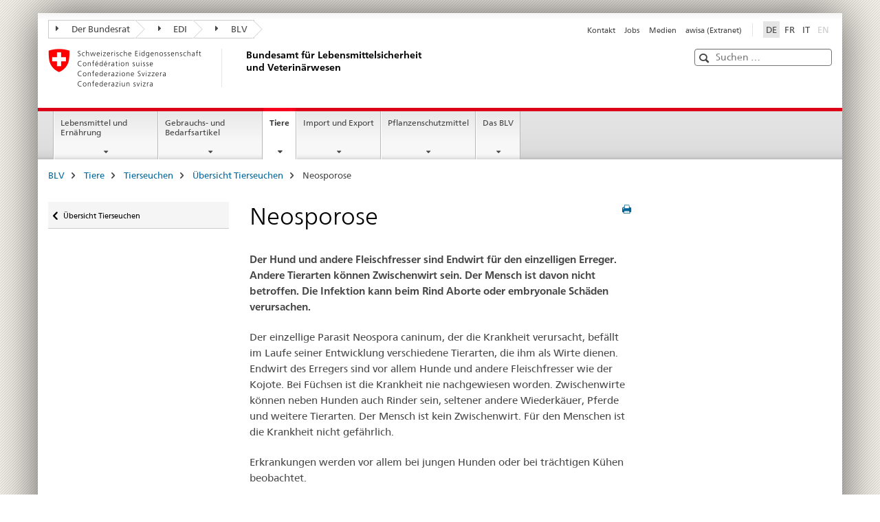

--- FILE ---
content_type: text/html;charset=utf-8
request_url: https://www.blv.admin.ch/blv/de/home/tiere/tierseuchen/uebersicht-seuchen/alle-tierseuchen/neosporose.html
body_size: 10461
content:

<!DOCTYPE HTML>
<!--[if lt IE 7 ]> <html lang="de" class="no-js ie6 oldie"> <![endif]-->
<!--[if IE 7 ]> <html lang="de" class="no-js ie7 oldie"> <![endif]-->
<!--[if IE 8 ]> <html lang="de" class="no-js ie8 oldie"> <![endif]-->
<!--[if IE 9 ]> <html lang="de" class="no-js ie9"> <![endif]-->
<!--[if gt IE 9 ]><!--><html lang="de" class="no-js no-ie"> <!--<![endif]-->


    
<head>
    
    


	
	
		<title>Neosporose</title>
	
	


<meta charset="utf-8" />
<meta http-equiv="X-UA-Compatible" content="IE=edge" />
<meta name="viewport" content="width=device-width, initial-scale=1.0" />
<meta http-equiv="cleartype" content="on" />


	<meta name="msapplication-TileColor" content="#ffffff"/>
	<meta name="msapplication-TileImage" content="/etc/designs/core/frontend/guidelines/img/ico/mstile-144x144.png"/>
	<meta name="msapplication-config" content="/etc/designs/core/frontend/guidelines/img/ico/browserconfig.xml"/>



	
	
		
			<meta name="description" content="Der Hund und andere Fleischfresser sind Endwirt für den einzelligen Erreger. Andere Tierarten können Zwischenwirt sein. Der Mensch ist davon nicht betroffen. Die Infektion kann beim Rind Aborte oder embryonale Schäden verursachen. " />
		
	


	<meta name="keywords" content="Hundekrankheit,Rinderkrankheit,Einzellige Parasiten,Zu überwachende Krankheit,Parasiten,Einzeller" />




<meta name="language" content="de" />
<meta name="author" content="Bundesamt für Lebensmittelsicherheit und Veterinärwesen BLV" />




	<!-- current page in other languages -->
	
		<link rel="alternate" type="text/html" href="/blv/de/home/tiere/tierseuchen/uebersicht-seuchen/alle-tierseuchen/neosporose.html" hreflang="de" lang="de"/>
	
		<link rel="alternate" type="text/html" href="/blv/it/home/tiere/tierseuchen/uebersicht-seuchen/alle-tierseuchen/neosporose.html" hreflang="it" lang="it"/>
	
		<link rel="alternate" type="text/html" href="/blv/fr/home/tiere/tierseuchen/uebersicht-seuchen/alle-tierseuchen/neosporose.html" hreflang="fr" lang="fr"/>
	




	<meta name="twitter:card" content="summary"/>
	
	
		<meta property="og:url" content="https://www.blv.admin.ch/blv/de/home/tiere/tierseuchen/uebersicht-seuchen/alle-tierseuchen/neosporose.html"/>
	
	<meta property="og:type" content="article"/>
	
		<meta property="og:title" content="Neosporose"/>
	
	
		<meta property="og:description" content="Der Hund und andere Fleischfresser sind Endwirt für den einzelligen Erreger. Andere Tierarten können Zwischenwirt sein. Der Mensch ist davon nicht betroffen. Die Infektion kann beim Rind Aborte oder embryonale Schäden verursachen. "/>
	
	






    









	<!--style type="text/css" id="antiClickjack">body{display:none !important;}</style-->
	<script type="text/javascript">

		var styleElement = document.createElement('STYLE');
		styleElement.setAttribute('id', 'antiClickjack');
		styleElement.setAttribute('type', 'text/css');
		styleElement.innerHTML = 'body {display:none !important;}';
		document.getElementsByTagName('HEAD')[0].appendChild(styleElement);

		if (self === top) {
			var antiClickjack = document.getElementById("antiClickjack");
			antiClickjack.parentNode.removeChild(antiClickjack);
		} else {
			top.location = self.location;
		}
	</script>




<script src="/etc.clientlibs/clientlibs/granite/jquery.min.js"></script>
<script src="/etc.clientlibs/clientlibs/granite/utils.min.js"></script>



	<script>
		Granite.I18n.init({
			locale: "de",
			urlPrefix: "/libs/cq/i18n/dict."
		});
	</script>



	<link rel="stylesheet" href="/etc/designs/core/frontend/guidelines.min.css" type="text/css">

	<link rel="stylesheet" href="/etc/designs/core/frontend/modules.min.css" type="text/css">

	
	<link rel="shortcut icon" href="/etc/designs/core/frontend/guidelines/img/ico/favicon.ico">
	<link rel="apple-touch-icon" sizes="57x57" href="/etc/designs/core/frontend/guidelines/img/ico/apple-touch-icon-57x57.png"/>
	<link rel="apple-touch-icon" sizes="114x114" href="/etc/designs/core/frontend/guidelines/img/ico/apple-touch-icon-114x114.png"/>
	<link rel="apple-touch-icon" sizes="72x72" href="/etc/designs/core/frontend/guidelines/img/ico/apple-touch-icon-72x72.png"/>
	<link rel="apple-touch-icon" sizes="144x144" href="/etc/designs/core/frontend/guidelines/img/ico/apple-touch-icon-144x144.png"/>
	<link rel="apple-touch-icon" sizes="60x60" href="/etc/designs/core/frontend/guidelines/img/ico/apple-touch-icon-60x60.png"/>
	<link rel="apple-touch-icon" sizes="120x120" href="/etc/designs/core/frontend/guidelines/img/ico/apple-touch-icon-120x120.png"/>
	<link rel="apple-touch-icon" sizes="76x76" href="/etc/designs/core/frontend/guidelines/img/ico/apple-touch-icon-76x76.png"/>
	<link rel="icon" type="image/png" href="/etc/designs/core/frontend/guidelines/img/ico/favicon-96x96.png" sizes="96x96"/>
	<link rel="icon" type="image/png" href="/etc/designs/core/frontend/guidelines/img/ico/favicon-16x16.png" sizes="16x16"/>
	<link rel="icon" type="image/png" href="/etc/designs/core/frontend/guidelines/img/ico/favicon-32x32.png" sizes="32x32"/>







	<!--[if lt IE 9]>
		<script src="https://cdnjs.cloudflare.com/polyfill/v2/polyfill.js?version=4.8.0"></script>
	<![endif]-->



    



    
        

	

    

</head>


    

<body class="mod mod-layout   skin-layout-template-contentpage" data-glossary="/blv/de/home.glossaryjs.json">

<div class="mod mod-contentpage">
<ul class="access-keys" role="navigation">
    <li><a href="/blv/de/home.html" accesskey="0">Homepage</a></li>
    
    <li><a href="#main-navigation" accesskey="1">Main navigation</a></li>
    
    
    <li><a href="#content" accesskey="2">Content area</a></li>
    
    
    <li><a href="#site-map" accesskey="3">Sitemap</a></li>
    
    
    <li><a href="#search-field" accesskey="4">Search</a></li>
    
</ul>
</div>

<!-- begin: container -->
<div class="container container-main">

    


<header style="background-size: cover; background-image:" role="banner">
	

	<div class="clearfix">
		
			


	



	<nav class="navbar treecrumb pull-left">

		
		
			<h2 class="sr-only">Bundesamt fÃ¼r Lebensmittelsicherheit und VeterinÃ¤rwesen</h2>
		

		
			
				<ul class="nav navbar-nav">
				

						

						
						<li class="dropdown">
							
							
								
									<a id="federalAdministration-dropdown" href="#" aria-label="Der Bundesrat" class="dropdown-toggle" data-toggle="dropdown"><span class="icon icon--right"></span> Der Bundesrat</a>
								
								
							

							
								
								<ul class="dropdown-menu" role="menu" aria-labelledby="federalAdministration-dropdown">
									
										
										<li class="dropdown-header">
											
												
													<a href="http://www.admin.ch/" aria-label="Der Bundesrat admin.ch" target="_blank" title="">Der Bundesrat admin.ch</a>
												
												
											

											
											
												
													<ul>
														<li>
															
																
																
																
																	<a href="http://www.bk.admin.ch" aria-label="BK: Schweizerische Bundeskanzlei" target="_blank" title=""> BK: Schweizerische Bundeskanzlei</a>
																
															
														</li>
													</ul>
												
											
												
													<ul>
														<li>
															
																
																
																
																	<a href="http://www.eda.admin.ch/" aria-label="EDA: Eidgenössisches Departement für auswärtige Angelegenheiten" target="_blank" title=""> EDA: Eidgenössisches Departement für auswärtige Angelegenheiten</a>
																
															
														</li>
													</ul>
												
											
												
													<ul>
														<li>
															
																
																
																
																	<a href="http://www.edi.admin.ch/" aria-label="EDI: Eidgenössisches Departement des Innern" target="_blank" title=""> EDI: Eidgenössisches Departement des Innern</a>
																
															
														</li>
													</ul>
												
											
												
													<ul>
														<li>
															
																
																
																
																	<a href="http://www.ejpd.admin.ch/" aria-label="EJPD: Eidgenössisches Justiz- und Polizeidepartement" target="_blank" title=""> EJPD: Eidgenössisches Justiz- und Polizeidepartement</a>
																
															
														</li>
													</ul>
												
											
												
													<ul>
														<li>
															
																
																
																
																	<a href="http://www.vbs.admin.ch/de/home.html" aria-label="VBS: Eidgenössisches Departement für Verteidigung, Bevölkerungsschutz und Sport" target="_blank" title=""> VBS: Eidgenössisches Departement für Verteidigung, Bevölkerungsschutz und Sport</a>
																
															
														</li>
													</ul>
												
											
												
													<ul>
														<li>
															
																
																
																
																	<a href="http://www.efd.admin.ch/" aria-label="EFD: Eidgenössisches Finanzdepartement" target="_blank" title=""> EFD: Eidgenössisches Finanzdepartement</a>
																
															
														</li>
													</ul>
												
											
												
													<ul>
														<li>
															
																
																
																
																	<a href="https://www.wbf.admin.ch" aria-label="WBF: Eidgenössisches Departement für Wirtschaft, Bildung und Forschung" target="_blank" title=""> WBF: Eidgenössisches Departement für Wirtschaft, Bildung und Forschung</a>
																
															
														</li>
													</ul>
												
											
												
													<ul>
														<li>
															
																
																
																
																	<a href="http://www.uvek.admin.ch/" aria-label="UVEK: Eidgenössisches Departement für Umwelt, Verkehr, Energie und Kommunikation" target="_blank" title=""> UVEK: Eidgenössisches Departement für Umwelt, Verkehr, Energie und Kommunikation</a>
																
															
														</li>
													</ul>
												
											
										</li>
									
								</ul>
							
						</li>
					

						

						
						<li class="dropdown">
							
							
								
									<a id="departement-dropdown" href="#" aria-label="EDI" class="dropdown-toggle" data-toggle="dropdown"><span class="icon icon--right"></span> EDI</a>
								
								
							

							
								
								<ul class="dropdown-menu" role="menu" aria-labelledby="departement-dropdown">
									
										
										<li class="dropdown-header">
											
												
													<a href="http://www.edi.admin.ch/" aria-label="EDI: Eidgenössisches Departement des Innern" target="_blank" title="">EDI: Eidgenössisches Departement des Innern</a>
												
												
											

											
											
												
													<ul>
														<li>
															
																
																
																
																	<a href="http://www.bag.admin.ch" aria-label="BAG: Bundesamt für Gesundheit" target="_blank" title=""> BAG: Bundesamt für Gesundheit</a>
																
															
														</li>
													</ul>
												
											
												
													<ul>
														<li>
															
																
																
																
																	<a href="http://www.bak.admin.ch" aria-label="BAK: Bundesamt für Kultur" target="_blank" title=""> BAK: Bundesamt für Kultur</a>
																
															
														</li>
													</ul>
												
											
												
													<ul>
														<li>
															
																
																
																
																	<a href="https://www.bar.admin.ch" aria-label="BAR: Bundesarchiv" target="_blank" title=""> BAR: Bundesarchiv</a>
																
															
														</li>
													</ul>
												
											
												
													<ul>
														<li>
															
																
																
																
																	<a href="http://www.bfs.admin.ch/" aria-label="BFS: Bundesamt für Statistik" target="_blank" title=""> BFS: Bundesamt für Statistik</a>
																
															
														</li>
													</ul>
												
											
												
													<ul>
														<li>
															
																
																
																
																	<a href="https://www.blv.admin.ch/blv/de/home.html" aria-label="BLV: Bundesamt für Lebensmittelsicherheit und Veterinärwesen" target="_blank" title=""> BLV: Bundesamt für Lebensmittelsicherheit und Veterinärwesen</a>
																
															
														</li>
													</ul>
												
											
												
													<ul>
														<li>
															
																
																
																
																	<a href="http://www.bsv.admin.ch/" aria-label="BSV: Bundesamt für Sozialversicherungen" target="_blank" title=""> BSV: Bundesamt für Sozialversicherungen</a>
																
															
														</li>
													</ul>
												
											
												
													<ul>
														<li>
															
																
																
																
																	<a href="http://www.ebg.admin.ch/" aria-label="EBG: Eidgenössisches Büro für die Gleichstellung von Frau und Mann" target="_blank" title=""> EBG: Eidgenössisches Büro für die Gleichstellung von Frau und Mann</a>
																
															
														</li>
													</ul>
												
											
												
													<ul>
														<li>
															
																
																
																
																	<a href="https://www.meteoschweiz.admin.ch/home.html?tab=overview" aria-label="MeteoSchweiz: Bundesamt für Meteorologie und Klimatologie " target="_blank" title=""> MeteoSchweiz: Bundesamt für Meteorologie und Klimatologie </a>
																
															
														</li>
													</ul>
												
											
												
													<ul>
														<li>
															
																
																
																
																	<a href="https://www.swissmedic.ch/swissmedic/de/home.html" aria-label="Swissmedic: Schweizerisches Heilmittelinstitut " target="_blank" title=""> Swissmedic: Schweizerisches Heilmittelinstitut </a>
																
															
														</li>
													</ul>
												
											
										</li>
									
								</ul>
							
						</li>
					

						

						
						<li class="dropdown">
							
							
								
									<a id="federalOffice-dropdown" href="#" aria-label="BLV" class="dropdown-toggle" data-toggle="dropdown"><span class="icon icon--right"></span> BLV</a>
								
								
							

							
								
								<ul class="dropdown-menu" role="menu" aria-labelledby="federalOffice-dropdown">
									
										
										<li class="dropdown-header">
											
												
													<a href="https://www.blv.admin.ch/blv/de/home.html" aria-label="BLV: Bundesamt für Lebensmittelsicherheit und Veterinärwesen" target="_blank" title="">BLV: Bundesamt für Lebensmittelsicherheit und Veterinärwesen</a>
												
												
											

											
											
										</li>
									
								</ul>
							
						</li>
					
				</ul>
			
			
		
	</nav>




		

		
<!-- begin: metanav -->
<section class="nav-services clearfix">
	
	
		


	
	<h2>Neosporose</h2>

	

		
		

		<nav class="nav-lang">
			<ul>
				
					<li>
						
							
								<a class="active" lang="de" title="Deutsch selected" aria-label="Deutsch selected">DE</a>
							
							
							
						
					</li>
				
					<li>
						
							
							
								<a href="/blv/fr/home/tiere/tierseuchen/uebersicht-seuchen/alle-tierseuchen/neosporose.html" lang="fr" title="Französisch" aria-label="Französisch">FR</a>
							
							
						
					</li>
				
					<li>
						
							
							
								<a href="/blv/it/home/tiere/tierseuchen/uebersicht-seuchen/alle-tierseuchen/neosporose.html" lang="it" title="Italienisch" aria-label="Italienisch">IT</a>
							
							
						
					</li>
				
					<li>
						
							
							
							
								<a class="disabled" lang="en" title="Englisch" aria-label="Englisch">EN<span class="sr-only">disabled</span></a>
							
						
					</li>
				
			</ul>
		</nav>

	


		
		

    
        
            
            

                
                <h2 class="sr-only">Service navigation</h2>

                <nav class="nav-service">
                    <ul>
                        
                        
                            <li><a href="/blv/de/home/das-blv/organisation/kontakt.html" title="Kontakt" aria-label="Kontakt" data-skipextcss="true">Kontakt</a></li>
                        
                            <li><a href="/blv/de/home/das-blv/organisation/stellenangebote.html" title="Jobs" aria-label="Jobs" data-skipextcss="true">Jobs</a></li>
                        
                            <li><a href="/blv/de/home/das-blv/medien-blv.html" title="Medien" aria-label="Medien" data-skipextcss="true">Medien</a></li>
                        
                            <li><a href="/blv/de/home/das-blv/awisa.html" target="_blank" title="awisa (Extranet)" aria-label="awisa (Extranet)" data-skipextcss="true">awisa (Extranet)</a></li>
                        
                    </ul>
                </nav>

            
        
    


	
	
</section>
<!-- end: metanav -->

	</div>

	
		

	
	
		
<div class="mod mod-logo">
    
        
        
            
                <a href="/blv/de/home.html" class="brand  hidden-xs" id="logo" title="BLV" aria-label="BLV">
                    
                        
                            <img src="/blv/de/_jcr_content/logo/image.imagespooler.png/1649944132762/Logo Schweizerische Eidgenossenschaft.png" alt="Bundesamt f&#252;r Lebensmittelsicherheit und Veterin&#228;rwesen"/>
                        
                        
                    
                    <h2 id="logo-desktop-departement">Bundesamt f&uuml;r Lebensmittelsicherheit und Veterin&auml;rwesen
                    </h2>
                </a>
                
            
        
    
</div>

	


	

 	
		


	



	
	
		

<div class="mod mod-searchfield">

	
		

		
			

			<!-- begin: sitesearch desktop-->
			<div class="mod mod-searchfield global-search global-search-standard">
				<form action="/blv/de/home/suche.html" class="form-horizontal form-search pull-right">
					<h2 class="sr-only">Suche</h2>
					<label for="search-field" class="sr-only">Suchbegriff</label>
					<input id="search-field" name="query" class="form-control search-field" type="text" placeholder="Suchen …"/>
                    <button class="icon icon--search icon--before" tabindex="0" role="button">
                        <span class="sr-only">Suchbegriff</span>
                    </button>
                    <button class="icon icon--close icon--after search-reset" tabindex="0" role="button"><span class="sr-only"></span></button>
					<div class="search-results">
						<div class="search-results-list"></div>
					</div>
				</form>
			</div>
			<!-- end: sitesearch desktop-->

		
	

</div>

	



	

	

 	


</header>



    


	
	
		

<div class="mod mod-mainnavigation">

	<!-- begin: mainnav -->
	<div class="nav-main yamm navbar" id="main-navigation">

		<h2 class="sr-only">
			Hauptnavigation
		</h2>

		
			


<!-- mobile mainnav buttonbar -->
 <section class="nav-mobile">
	<div class="table-row">
		<div class="nav-mobile-header">
			<div class="table-row">
				<span class="nav-mobile-logo">
					
						
						
							<img src="/etc/designs/core/frontend/guidelines/img/swiss.svg" onerror="this.onerror=null; this.src='/etc/designs/core/frontend/guidelines/img/swiss.png'" alt="Bundesamt für Lebensmittelsicherheit und Veterinärwesen BLV"/>
						
					
				</span>
				<h2>
					<a href="/blv/de/home.html" title="BLV" aria-label="BLV">BLV</a>
				</h2>
			</div>
		</div>
		<div class="table-cell dropdown">
			<a href="#" class="nav-mobile-menu dropdown-toggle" data-toggle="dropdown">
				<span class="icon icon--menu"></span>
			</a>
			<div class="drilldown dropdown-menu" role="menu">
				<div class="drilldown-container">
					<nav class="nav-page-list">
						
							<ul aria-controls="submenu">
								
									
									
										<li>
											
												
												
													<a href="/blv/de/home/lebensmittel-und-ernaehrung.html">Lebensmittel und Ernährung</a>
												
											
										</li>
									
								
							</ul>
						
							<ul aria-controls="submenu">
								
									
									
										<li>
											
												
												
													<a href="/blv/de/home/gebrauchsgegenstaende.html">Gebrauchs- und Bedarfsartikel</a>
												
											
										</li>
									
								
							</ul>
						
							<ul aria-controls="submenu">
								
									
									
										<li>
											
												
												
													<a href="/blv/de/home/tiere.html">Tiere</a>
												
											
										</li>
									
								
							</ul>
						
							<ul aria-controls="submenu">
								
									
									
										<li>
											
												
												
													<a href="/blv/de/home/import-und-export.html">Import und Export</a>
												
											
										</li>
									
								
							</ul>
						
							<ul aria-controls="submenu">
								
									
									
										<li>
											
												
												
													<a href="/blv/de/home/zulassung-pflanzenschutzmittel.html">Pflanzenschutzmittel</a>
												
											
										</li>
									
								
							</ul>
						
							<ul aria-controls="submenu">
								
									
									
										<li>
											
												
												
													<a href="/blv/de/home/das-blv.html">Das BLV</a>
												
											
										</li>
									
								
							</ul>
						

						<button class="yamm-close-bottom" aria-label="Schliessen">
							<span class="icon icon--top" aria-hidden="true"></span>
						</button>
					</nav>
				</div>
			</div>
		</div>
		<div class="table-cell dropdown">
			<a href="#" class="nav-mobile-menu dropdown-toggle" data-toggle="dropdown">
				<span class="icon icon--search"></span>
			</a>
			<div class="dropdown-menu" role="menu">
				
				



	
		


<div class="mod mod-searchfield">

    
        <div class="mod mod-searchfield global-search global-search-mobile">
            <form action="/blv/de/home/suche.html" class="form  mod-searchfield-mobile" role="form">
                <h2 class="sr-only">Suche</h2>
                <label for="search-field-phone" class="sr-only">
                    Suchbegriff
                </label>
                <input id="search-field-phone" name="query" class="search-input form-control" type="text" placeholder="Suchen …"/>
                <button class="icon icon--search icon--before" tabindex="0" role="button">
                    <span class="sr-only">Suchbegriff</span>
                </button>
                <button class="icon icon--close icon--after search-reset" tabindex="0" role="button"><span class="sr-only"></span></button>

                <div class="search-results">
                    <div class="search-results-list"></div>
                </div>
            </form>
        </div>
    

</div>

	
	


				
			</div>
		</div>
	</div>
</section>

		

		
		<ul class="nav navbar-nav" aria-controls="submenu">

			
			

				
                
				

				<li class="dropdown yamm-fw  ">
					
						
			      		
							<a href="/blv/de/home/lebensmittel-und-ernaehrung.html" aria-label="Lebensmittel und Ernährung" class="dropdown-toggle" data-toggle="dropdown" data-url="/blv/de/home/lebensmittel-und-ernaehrung/_jcr_content/par.html">Lebensmittel und Ernährung</a>
							
							<ul class="dropdown-menu" role="menu" aria-controls="submenu">
								<li>
									<div class="yamm-content container-fluid">
										<div class="row">
											<div class="col-sm-12">
												<button class="yamm-close btn btn-link icon icon--after icon--close pull-right">Schliessen</button>
											</div>
										</div>
										<div class="row">
											<div class="col-md-12 main-column">

											</div>
										</div>
										<br><br><br>
										<button class="yamm-close-bottom" aria-label="Schliessen"><span class="icon icon--top"></span></button>
									</div>
								</li>
							</ul>
						
					
				</li>
			

				
                
				

				<li class="dropdown yamm-fw  ">
					
						
			      		
							<a href="/blv/de/home/gebrauchsgegenstaende.html" aria-label="Gebrauchs- und Bedarfsartikel" class="dropdown-toggle" data-toggle="dropdown" data-url="/blv/de/home/gebrauchsgegenstaende/_jcr_content/par.html">Gebrauchs- und Bedarfsartikel</a>
							
							<ul class="dropdown-menu" role="menu" aria-controls="submenu">
								<li>
									<div class="yamm-content container-fluid">
										<div class="row">
											<div class="col-sm-12">
												<button class="yamm-close btn btn-link icon icon--after icon--close pull-right">Schliessen</button>
											</div>
										</div>
										<div class="row">
											<div class="col-md-12 main-column">

											</div>
										</div>
										<br><br><br>
										<button class="yamm-close-bottom" aria-label="Schliessen"><span class="icon icon--top"></span></button>
									</div>
								</li>
							</ul>
						
					
				</li>
			

				
                
				

				<li class="dropdown yamm-fw  current">
					
						
			      		
							<a href="/blv/de/home/tiere.html" aria-label="Tiere" class="dropdown-toggle" data-toggle="dropdown" data-url="/blv/de/home/tiere/_jcr_content/par.html">Tiere<span class="sr-only">current page</span></a>
							
							<ul class="dropdown-menu" role="menu" aria-controls="submenu">
								<li>
									<div class="yamm-content container-fluid">
										<div class="row">
											<div class="col-sm-12">
												<button class="yamm-close btn btn-link icon icon--after icon--close pull-right">Schliessen</button>
											</div>
										</div>
										<div class="row">
											<div class="col-md-12 main-column">

											</div>
										</div>
										<br><br><br>
										<button class="yamm-close-bottom" aria-label="Schliessen"><span class="icon icon--top"></span></button>
									</div>
								</li>
							</ul>
						
					
				</li>
			

				
                
				

				<li class="dropdown yamm-fw  ">
					
						
			      		
							<a href="/blv/de/home/import-und-export.html" aria-label="Import und Export" class="dropdown-toggle" data-toggle="dropdown" data-url="/blv/de/home/import-und-export/_jcr_content/par.html">Import und Export</a>
							
							<ul class="dropdown-menu" role="menu" aria-controls="submenu">
								<li>
									<div class="yamm-content container-fluid">
										<div class="row">
											<div class="col-sm-12">
												<button class="yamm-close btn btn-link icon icon--after icon--close pull-right">Schliessen</button>
											</div>
										</div>
										<div class="row">
											<div class="col-md-12 main-column">

											</div>
										</div>
										<br><br><br>
										<button class="yamm-close-bottom" aria-label="Schliessen"><span class="icon icon--top"></span></button>
									</div>
								</li>
							</ul>
						
					
				</li>
			

				
                
				

				<li class="dropdown yamm-fw  ">
					
						
			      		
							<a href="/blv/de/home/zulassung-pflanzenschutzmittel.html" aria-label="Pflanzenschutzmittel" class="dropdown-toggle" data-toggle="dropdown" data-url="/blv/de/home/zulassung-pflanzenschutzmittel/_jcr_content/par.html">Pflanzenschutzmittel</a>
							
							<ul class="dropdown-menu" role="menu" aria-controls="submenu">
								<li>
									<div class="yamm-content container-fluid">
										<div class="row">
											<div class="col-sm-12">
												<button class="yamm-close btn btn-link icon icon--after icon--close pull-right">Schliessen</button>
											</div>
										</div>
										<div class="row">
											<div class="col-md-12 main-column">

											</div>
										</div>
										<br><br><br>
										<button class="yamm-close-bottom" aria-label="Schliessen"><span class="icon icon--top"></span></button>
									</div>
								</li>
							</ul>
						
					
				</li>
			

				
                
				

				<li class="dropdown yamm-fw  ">
					
						
			      		
							<a href="/blv/de/home/das-blv.html" aria-label="Das BLV" class="dropdown-toggle" data-toggle="dropdown" data-url="/blv/de/home/das-blv/_jcr_content/par.html">Das BLV</a>
							
							<ul class="dropdown-menu" role="menu" aria-controls="submenu">
								<li>
									<div class="yamm-content container-fluid">
										<div class="row">
											<div class="col-sm-12">
												<button class="yamm-close btn btn-link icon icon--after icon--close pull-right">Schliessen</button>
											</div>
										</div>
										<div class="row">
											<div class="col-md-12 main-column">

											</div>
										</div>
										<br><br><br>
										<button class="yamm-close-bottom" aria-label="Schliessen"><span class="icon icon--top"></span></button>
									</div>
								</li>
							</ul>
						
					
				</li>
			
		</ul>
	</div>
</div>

	



    

<!-- begin: main -->
<div class="container-fluid hidden-xs">
	<div class="row">
		<div class="col-sm-12">
			
	


<div class="mod mod-breadcrumb">
	<h2 id="br1" class="sr-only">Breadcrumb</h2>
	<ol class="breadcrumb" role="menu" aria-labelledby="br1">
		
			<li><a href="/blv/de/home.html" title="BLV" aria-label="BLV">BLV</a><span class="icon icon--greater"></span></li>
		
			<li><a href="/blv/de/home/tiere.html" title="Tiere" aria-label="Tiere">Tiere</a><span class="icon icon--greater"></span></li>
		
			<li><a href="/blv/de/home/tiere/tierseuchen.html" title="Tierseuchen" aria-label="Tierseuchen">Tierseuchen</a><span class="icon icon--greater"></span></li>
		
			<li><a href="/blv/de/home/tiere/tierseuchen/uebersicht-seuchen.html" title="&Uuml;bersicht Tierseuchen" aria-label="&Uuml;bersicht Tierseuchen">&Uuml;bersicht Tierseuchen</a><span class="icon icon--greater"></span></li>
		
		<li class="active" role="presentation">Neosporose</li>
	</ol>
</div>

	
		</div>
	</div>
</div>



	
	
		<div class="container-fluid">
			

<div class="row">
    <div class="col-sm-4 col-md-3 drilldown">
        

<div class="mod mod-leftnavigation">

		<a href="#collapseSubNav" data-toggle="collapse" class="collapsed visible-xs">Unternavigation</a>
		<div class="drilldown-container">
			<nav class="nav-page-list">
				
					<a href="/blv/de/home/tiere/tierseuchen/uebersicht-seuchen.html" class="icon icon--before icon--less visible-xs">Zurück</a>

					<a href="/blv/de/home/tiere/tierseuchen/uebersicht-seuchen.html" class="icon icon--before icon--less"><span class="sr-only">Zurück zu </span>Übersicht Tierseuchen</a>
				
				<ul>
					

					
					
					

					
				</ul>
			</nav>
		</div>

</div>

    </div>
    <div class="col-sm-8 col-md-9 main-column" id="content" role="main">
        <div class="row">
            <div class="col-md-8 main-content js-glossary-context">
                

<div class="visible-xs visible-sm">
	<p><a href="#context-sidebar" class="icon icon--before icon--root">Servicenavigation</a></p>
</div>

<div class="contentHead">
	



<div class="mod mod-backtooverview">
	
</div>


	
	


	
	
		<a href="javascript:$.printPreview.printPreview()" onclick="" class="icon icon--before icon--print pull-right" title="Seite drucken"></a>
	




	
	

<div class="mod mod-contentpagewide">
    <h1 class="text-inline">Neosporose</h1>
</div>

</div>	






<div class="mod mod-text">
    
        
        
            <article class="clearfix">
                
                    <p><b>Der Hund und andere Fleischfresser sind Endwirt für den einzelligen Erreger. Andere Tierarten können Zwischenwirt sein. Der Mensch ist davon nicht betroffen. Die Infektion kann beim Rind Aborte oder embryonale Schäden verursachen. &nbsp;</b></p>

                
                
            </article>
        
    
</div>
<div class="mod mod-text">
    
        
        
            <article class="clearfix">
                
                    <p>Der einzellige Parasit Neospora caninum, der die Krankheit verursacht, befällt im Laufe seiner Entwicklung verschiedene Tierarten, die ihm als Wirte dienen. Endwirt des Erregers sind vor allem Hunde und andere Fleischfresser wie der Kojote. Bei Füchsen ist die Krankheit nie nachgewiesen worden. Zwischenwirte können neben Hunden auch Rinder sein, seltener andere Wiederkäuer, Pferde und weitere Tierarten. Der Mensch ist kein Zwischenwirt. Für den Menschen ist die Krankheit nicht gefährlich.</p>
<p>Erkrankungen werden vor allem bei jungen Hunden oder bei trächtigen Kühen beobachtet.</p>
<p>Bei Hunden sind eine fortschreitende Lähmung der Hinterbeine, Koordinationsstörungen, Zittern, Fieber, erschwerte Atmung und Durchfall typisch. Bei anderen Tieren verläuft die Krankheit jedoch ohne Symptome.</p>
<p>Bei Rindern ist der Erreger ein bedeutender Verursacher von Aborten und Kälberverlusten. Es kann bei Kälbern auch zu nachgeburtlichen Spätschäden kommen (Koordinationsstörungen, Lähmung).</p>
<h2>Ansteckung und Verbreitung</h2>
<p>Bei den beiden wichtigsten Wirten, dem Rind und dem Hund, ist der häufigste Übertragungsweg vom trächtigen Muttertier über die Gebärmutter auf die Nachkommen.<br>
Zu Neuansteckungen kann es auch durch die Aufnahme von erregerhaltigem Fleisch oder Kot kommen. Solche Neuansteckungen sind allerdings selten.</p>
<p>Der Erreger ist weltweit verbreitet. Einen Überblick über die Seuchenlage in der Schweiz bietet die <a href="https://www.dashboard.blv.admin.ch/animals/epizootics/infosm" target="_blank" class="icon icon--after icon--external" title="">Datenbank Tierseuchenfälle Schweiz</a>.</p>
<p>Der Erreger ist der Einzeller Neospora caninum.</p>
<h2>Was tun?</h2>
<ul>
<li>Nachgeburten nicht im Freien deponieren und vor allem nicht dem Hofhund verfüttern!</li>
<li>Hundekot von Weiden entfernen!<br>
Hunde nicht in den Stall und zu den Futterlagerplätzen lassen.</li>
</ul>
<p>Es existiert kein Impfstoff, der die Übertragung im Mutterleib und somit Aborte verhindern kann.</p>
<p>Neosporose ist eine zu überwachende und somit meldepflichtige Tierseuche. Tierärzte, Tierärztinnen und Laboratorien müssen Seuchenfälle und verdächtige Anzeichen dem Kantonstierarzt oder der Kantonstierärztin melden.</p>

                
                
            </article>
        
    
</div>
<div class="mod mod-headline" id="1280221553">
	
		
		
		
			<h2>Weitere Informationen</h2>
		
	
</div>

<div class="mod mod-tabs">
    
    
        
        
            
                
                

                    
                        <a id="context-sidebar"></a>
                        
                    

                    <!-- Nav tabs -->
                    <ul class="nav nav-tabs">
                        

                        
                            
                            
                            
                            

                            

                            <li class="active">
                                <a href="#165_1456320438931__content_blv_de_home_tiere_tierseuchen_uebersicht-seuchen_alle-tierseuchen_neosporose_jcr_content_par_tabs" data-toggle="tab">
                                    
                                        
                                        
                                            Im Detail
                                        
                                    
                                </a>
                            </li>

                        
                            
                            
                            
                            

                            

                            <li >
                                <a href="#166_1456320443762__content_blv_de_home_tiere_tierseuchen_uebersicht-seuchen_alle-tierseuchen_neosporose_jcr_content_par_tabs" data-toggle="tab">
                                    
                                        
                                        
                                            Links
                                        
                                    
                                </a>
                            </li>

                        
                            
                            
                            
                            

                            

                            <li >
                                <a href="#63_1463487482177__content_blv_de_home_tiere_tierseuchen_uebersicht-seuchen_alle-tierseuchen_neosporose_jcr_content_par_tabs" data-toggle="tab">
                                    
                                        
                                        
                                            Gesetzgebung
                                        
                                    
                                </a>
                            </li>

                        
                    </ul>

                    <!-- Tab panes -->
                    <div class="tab-content tab-border">
                        

                        
                            
                            <div class="tab-pane clearfix active" id="165_1456320438931__content_blv_de_home_tiere_tierseuchen_uebersicht-seuchen_alle-tierseuchen_neosporose_jcr_content_par_tabs">
                                <h2 class="sr-only visible-print-block">Im Detail</h2>
                                
<div class="mod mod-download">
	
	
	
	<p>
		<a href="/dam/blv/de/dokumente/tiere/tierkrankheiten-und-arzneimittel/fachinformation/fachinformation-neosporose.pdf.download.pdf/Neosporose.pdf" title="Fachinformation zu Neosporose" class="icon icon--before icon--pdf">Fachinformation zu Neosporose<span class="text-dimmed"> (PDF, 364 kB, 22.07.2022)</span></a>
	</p>
	
	
</div>


    
        
    



                            </div>
                        
                            
                            <div class="tab-pane clearfix " id="166_1456320443762__content_blv_de_home_tiere_tierseuchen_uebersicht-seuchen_alle-tierseuchen_neosporose_jcr_content_par_tabs">
                                <h2 class="sr-only visible-print-block">Links</h2>
                                
<div class="mod mod-link">
	
		
		
			<p>
				<a href="https://www.dashboard.blv.admin.ch/animals/epizootics/infosm" target="_self" aria-label="&Uuml;bersicht der Seuchenmeldungen" class="icon icon--after icon--external" title="">&Uuml;bersicht der Seuchenmeldungen</a>
			</p>
		
	
</div>
<div class="mod mod-link">
	
		
		
			<p>
				<a href="/blv/de/home/tiere/tierseuchen/tierseuchendiagnostik.html" target="_self" title="Tierseuchendiagnostik" aria-label="Tierseuchendiagnostik">Tierseuchendiagnostik</a>
			</p>
		
	
</div>


    
        
    



                            </div>
                        
                            
                            <div class="tab-pane clearfix " id="63_1463487482177__content_blv_de_home_tiere_tierseuchen_uebersicht-seuchen_alle-tierseuchen_neosporose_jcr_content_par_tabs">
                                <h2 class="sr-only visible-print-block">Gesetzgebung</h2>
                                
<div class="mod mod-link">
	
		
		
			<p>
				<a href="https://www.admin.ch/opc/de/classified-compilation/19950206/index.html#a291%20" aria-label="Tierseuchenverordnung (TSV),  Art. 291" target="_blank" class="icon icon--after icon--external" title="">Tierseuchenverordnung (TSV),  Art. 291</a>
			</p>
		
	
</div>


    
        
    



                            </div>
                        

                    </div>

                
            
        
    
    
</div>




    
        
    


		






<div class="mod mod-backtooverview">
	
</div>




<div class="clearfix">
	





	
	
	
		
	






	<p class="pull-left">
		
		

		
			<small>
				<span class="text-dimmed">Letzte Änderung&nbsp;02.12.2022</span>
			</small>
		
	</p>


	
	


	<p class="pull-right">
		<small>
			
				<a href="#" class="icon icon--before icon--power hidden-print">
					Zum Seitenanfang
				</a>
			
		</small>
	</p>
 
</div>


	
		


	

	
<div class="mod mod-socialshare">
	

	<div class="social-sharing" aria-labelledby="social_share">
		<label id="social_share" class="sr-only">Social share</label>
		
			<a href="#" aria-label="Facebook" data-analytics="facebook" onclick="window.open('https://www.facebook.com/sharer/sharer.php?u='+encodeURIComponent(location.href), 'share-dialog', 'width=626,height=436'); return false;">
				<img src="/etc/designs/core/frontend/guidelines/img/FB-f-Logo__blue_29.png" width="16px" height="16px" alt="">
			</a>
		
		
		
			<a href="#" aria-label="Twitter" data-analytics="twitter" onclick="window.open('http://twitter.com/share?text='+encodeURIComponent('Neosporose')+'&url='+encodeURIComponent(location.href), 'share-dialog', 'width=626,height=436'); return false;">
				<img src="/etc/designs/core/frontend/guidelines/img/Twitter_logo_blue.png" width="16px" height="16px" alt="">
			</a>
		

		

		
			<a href="#" aria-label="LinkedIn" data-analytics="linkedin" onclick="window.open('https://www.linkedin.com/shareArticle?mini=true&url='+encodeURIComponent(location.href), 'share-dialog', 'width=600,height=450'); return false;">
				<img src="/etc/designs/core/frontend/assets/img/ico-linkedin.png" width="16px" height="16px" alt=""/>
			</a>
		
	</div>
</div>

	
	

	

            </div>
            <div class="col-md-4">
                


<div class="context-column">
	
						
		





	
		
		
			<div class="mod mod-contactbox">
				
					
						
					
					
				
			</div>
		
	


	
	
		



	<div class="mod mod-basket">
		<aside class="cart">
			<h4>
				Einkaufskorb
			</h4>
			<ul class="list-unstyled order-list js-order-list">
			</ul>
			
		</aside>
		<script type="text/template" id="order-list-template">
			{{ for(var i=0,item;i<data.length;i++) {
				index = i+1; item = data[i];
			}}
				<li class="clearfix" id="{{= item.id }}">
					<span class="pull-left">{{= item.quantity }}x {{= item.productTitle }}</span>
					<a class="storage-delete pull-right" href="#">
						<span class="icon icon--after icon--trash"></span>
					</a>
					<input type="hidden" name="order_{{= index }}_productTitle" value="{{= item.productTitle }}" />
					<input type="hidden" name="order_{{= index }}_quantity" value="{{= item.quantity }}" />
					<input type="hidden" name="order_{{= index }}_productId" value="{{= item.productId }}" />
					<input type="text" name="genericKeyValueParameter" value="{{= item.productTitle + "##" }}{{= item.quantity }}x" />
				</li>
			{{ } }}
		</script>
	</div>

	
	
	

	


    
        
    



</div>

            </div>
        </div>
    </div>

</div>

		</div>
	

<!-- end: main -->


    <span class="visible-print">https://www.blv.admin.ch/content/blv/de/home/tiere/tierseuchen/uebersicht-seuchen/alle-tierseuchen/neosporose.html</span>

    
<footer role="contentinfo">
	<h2 class="sr-only">Footer</h2>

  

  

  
  

  	

    
        
            <div class="container-fluid footer-service">
                <h3>Bundesamt für Lebensmittelsicherheit und Veterinärwesen BLV</h3>
                <nav>
                    <ul>
                        
                        
                            <li><a href="/blv/de/home/das-blv/organisation/kontakt.html" title="Kontakt" aria-label="Kontakt">Kontakt</a></li>
                        
                            <li><a href="/blv/de/home/das-blv/organisation/stellenangebote.html" title="Jobs" aria-label="Jobs">Jobs</a></li>
                        
                            <li><a href="/blv/de/home/das-blv/medien-blv.html" title="Medien" aria-label="Medien">Medien</a></li>
                        
                            <li><a href="/blv/de/home/das-blv/awisa.html" target="_blank" title="awisa (Extranet)" aria-label="awisa (Extranet)">awisa (Extranet)</a></li>
                        
                    </ul>
                </nav>
            </div>
        
    



	


  	<div class="container-fluid">
  		
	


	
		
			
				<h3>Informiert bleiben</h3>
			

			<nav class="links-social" aria-labelledby="social_media">
				<label id="social_media" class="sr-only">Social media links</label>
				<ul>
					
						<li><a href="https://twitter.com/BLV_OSAV_USAV" class="icon icon--before  icon icon--before icon--twitter" target="_blank" aria-label="Twitter" title="">Twitter</a></li>
					
						<li><a href="https://www.facebook.com/blvosavusav" class="icon icon--before  icon icon--before icon--facebook" target="_blank" aria-label="Facebook" title="">Facebook</a></li>
					
						<li><a href="https://www.instagram.com/blv_osav_usav/" class="icon icon--before  icon icon--before fa fa-instagram" target="_blank" aria-label="Instagram" title="">Instagram</a></li>
					
						<li><a href="https://www.linkedin.com/company/1135855/" class="icon icon--before  icon icon--before fa fa-linkedin" target="_blank" aria-label="LinkedIn" title="">LinkedIn</a></li>
					
						<li><a href="/blv/de/home/das-blv/broschueren-blv/newsletter-blv.html" class="icon icon--before  icon icon--before icon--message" target="_blank" title="Newsletter" aria-label="Newsletter">Newsletter</a></li>
					
				</ul>
			</nav>
		
		
	



		
	

<div class="mod mod-cobranding">
    
        
            
        
        
    
</div>




  		<!-- begin: logo phone -->
		
			
			

	
		
<div class="mod mod-logo">
	
	
		
			<hr class="footer-line visible-xs">
			<img src="/blv/de/_jcr_content/logo/image.imagespooler.png/1649944132762/Logo Schweizerische Eidgenossenschaft.png" class="visible-xs" alt="Bundesamt f&#252;r Lebensmittelsicherheit und Veterin&#228;rwesen"/>
		
		
	
	
</div>
	
	


			
		
	 	<!-- end: logo phone -->
  	</div>

    

<div class="footer-address">
	

	<span class="hidden-xs">Bundesamt für Lebensmittelsicherheit und Veterinärwesen BLV</span>


	

	
		
			<nav class="pull-right">
				<ul>
					
						<li><a href="http://www.disclaimer.admin.ch/index.html" target="_blank" aria-label="Rechtliche Grundlagen" title="">Rechtliche Grundlagen</a></li>
					
				</ul>
			</nav>
		
		
	


</div>


  
  

</footer>        


    <div class="modal" id="nav_modal_rnd">
        <!-- modal -->
    </div>

</div>
<!-- end: container -->



<script src="/etc.clientlibs/clientlibs/granite/jquery/granite/csrf.min.js"></script>
<script src="/etc/clientlibs/granite/jquery/granite/csrf.min.js"></script>



	<script type="text/javascript" src="/etc/designs/core/frontend/modules.js"></script>





	





	<!-- [base64] -->





 
	




	<!-- Matomo -->
<script type="text/javascript">
  var _paq = window._paq || [];
  /* tracker methods like "setCustomDimension" should be called before "trackPageView" */
  _paq.push(['trackPageView']);
  _paq.push(['enableLinkTracking']);
  (function() {
    var u="https://analytics.bit.admin.ch/";
    _paq.push(['setTrackerUrl', u+'matomo.php']);
    _paq.push(['setSiteId', '78']);
    var d=document, g=d.createElement('script'), s=d.getElementsByTagName('script')[0];
    g.type='text/javascript'; g.async=true; g.defer=true; g.src=u+'matomo.js'; s.parentNode.insertBefore(g,s);
  })();
</script>
<!-- End Matomo Code -->





</body>

    

</html>


--- FILE ---
content_type: text/html;charset=utf-8
request_url: https://www.blv.admin.ch/blv/de/home/lebensmittel-und-ernaehrung/_jcr_content/par.html
body_size: 1508
content:

<div class="mod mod-sitemap">
<div class="row">
	
		
		
			
				<div class="col-sm-3">
					
					<h3>
						<a href="/blv/de/home/lebensmittel-und-ernaehrung/rueckrufe-und-oeffentliche-warnungen.html" title="&Ouml;ffentliche Warnungen und R&uuml;ckrufe" aria-label="&Ouml;ffentliche Warnungen und R&uuml;ckrufe">&Ouml;ffentliche Warnungen und R&uuml;ckrufe</a></h3>
						<h3>
						<a href="/blv/de/home/lebensmittel-und-ernaehrung/lebensmittelsicherheit.html" title="Lebensmittelsicherheit" aria-label="Lebensmittelsicherheit">Lebensmittelsicherheit</a></h3>
						
								<ul class="list-unstyled" aria-controls="submenu">
								
								
							<li><a href="/blv/de/home/lebensmittel-und-ernaehrung/lebensmittelsicherheit/verantwortlichkeiten.html" title="Verantwortung" aria-label="Verantwortung">Verantwortung</a></li>
						<li><a href="/blv/de/home/lebensmittel-und-ernaehrung/lebensmittelsicherheit/frueherkennung-sicherheit-lebensmittel.html" title="Fr&uuml;herkennung" aria-label="Fr&uuml;herkennung">Fr&uuml;herkennung</a></li>
						<li><a href="/blv/de/home/lebensmittel-und-ernaehrung/lebensmittelsicherheit/naehrwertinformationen-und-kennzeichnung.html" title="Kennzeichnung" aria-label="Kennzeichnung">Kennzeichnung</a></li>
						<li><a href="/blv/de/home/lebensmittel-und-ernaehrung/lebensmittelsicherheit/einzelne-lebensmittel.html" title="Lebensmittel im Fokus" aria-label="Lebensmittel im Fokus">Lebensmittel im Fokus</a></li>
						<li><a href="/blv/de/home/lebensmittel-und-ernaehrung/lebensmittelsicherheit/stoffe-im-fokus.html" title="Stoffe im Fokus" aria-label="Stoffe im Fokus">Stoffe im Fokus</a></li>
						<li><a href="/blv/de/home/lebensmittel-und-ernaehrung/lebensmittelsicherheit/krankheitserreger-und-hygiene.html" title="Krankheitserreger und Hygiene" aria-label="Krankheitserreger und Hygiene">Krankheitserreger und Hygiene</a></li>
						<li><a href="/blv/de/home/lebensmittel-und-ernaehrung/lebensmittelsicherheit/lebensmittelbehandlung.html" title="Lebensmittelbehandlung" aria-label="Lebensmittelbehandlung">Lebensmittelbehandlung</a></li>
                                </ul>
							
				</div>
			
				<div class="col-sm-3">
					
					<h3>
						<a href="/blv/de/home/lebensmittel-und-ernaehrung/ernaehrung.html" title="Ern&auml;hrung" aria-label="Ern&auml;hrung">Ern&auml;hrung</a></h3>
						
								<ul class="list-unstyled" aria-controls="submenu">
								
								
							<li><a href="/blv/de/home/lebensmittel-und-ernaehrung/ernaehrung/aktionsplan-ernaehrungsstrategie.html" title="Schweizer Ern&auml;hrungsstrategie" aria-label="Schweizer Ern&auml;hrungsstrategie">Schweizer Ern&auml;hrungsstrategie</a></li>
						<li><a href="/blv/de/home/lebensmittel-und-ernaehrung/ernaehrung/empfehlungen-informationen.html" title="Empfehlungen und Informationen" aria-label="Empfehlungen und Informationen">Empfehlungen und Informationen</a></li>
						<li><a href="/blv/de/home/lebensmittel-und-ernaehrung/ernaehrung/nutri-score.html" title="Nutri-Score" aria-label="Nutri-Score">Nutri-Score</a></li>
						<li><a href="/blv/de/home/lebensmittel-und-ernaehrung/ernaehrung/produktzusammensetzung.html" title="Produktzusammensetzung" aria-label="Produktzusammensetzung">Produktzusammensetzung</a></li>
						<li><a href="/blv/de/home/lebensmittel-und-ernaehrung/ernaehrung/werbung-und-marketing.html" title="Marketing und Werbung" aria-label="Marketing und Werbung">Marketing und Werbung</a></li>
						<li><a href="/blv/de/home/lebensmittel-und-ernaehrung/ernaehrung/gemeinschaftsgastronomie.html" title="Gemeinschaftsgastronomie" aria-label="Gemeinschaftsgastronomie">Gemeinschaftsgastronomie</a></li>
						<li><a href="/blv/de/home/lebensmittel-und-ernaehrung/ernaehrung/schweizer-ernaehrungsbulletin.html" title="Schweizer Ern&auml;hrungsbulletin" aria-label="Schweizer Ern&auml;hrungsbulletin">Schweizer Ern&auml;hrungsbulletin</a></li>
						<li><a href="/blv/de/home/lebensmittel-und-ernaehrung/ernaehrung/menuCH.html" title="menuCH" aria-label="menuCH">menuCH</a></li>
						<li><a href="/blv/de/home/lebensmittel-und-ernaehrung/ernaehrung/menuch-kids.html" title="menuCH-Kids" aria-label="menuCH-Kids">menuCH-Kids</a></li>
                                </ul>
							
				</div>
			
				<div class="col-sm-3">
					
					<h3>
						<a href="/blv/de/home/lebensmittel-und-ernaehrung/lebensmittel-reiseverkehr.html" title="Lebensmittel im privaten Reiseverkehr" aria-label="Lebensmittel im privaten Reiseverkehr">Lebensmittel im privaten Reiseverkehr</a></h3>
						<h3>
						<a href="/blv/de/home/lebensmittel-und-ernaehrung/publikationen.html" title="Publikationen" aria-label="Publikationen">Publikationen</a></h3>
						
								<ul class="list-unstyled" aria-controls="submenu">
								
								
							<li><a href="/blv/de/home/lebensmittel-und-ernaehrung/publikationen/newsletter-lebensmittelsicherheit-und-ernaehrung.html" title="Newsletter Lebensmittelsicherheit und Ern&auml;hrung" aria-label="Newsletter Lebensmittelsicherheit und Ern&auml;hrung">Newsletter Lebensmittelsicherheit und Ern&auml;hrung</a></li>
						<li><a href="/blv/de/home/lebensmittel-und-ernaehrung/publikationen/broschueren.html" title="Brosch&uuml;ren" aria-label="Brosch&uuml;ren">Brosch&uuml;ren</a></li>
						<li><a href="/blv/de/home/lebensmittel-und-ernaehrung/publikationen/statistik-und-berichte-ernaehrung.html" title="Statistiken und Berichte Ern&auml;hrung" aria-label="Statistiken und Berichte Ern&auml;hrung">Statistiken und Berichte Ern&auml;hrung</a></li>
						<li><a href="/blv/de/home/lebensmittel-und-ernaehrung/publikationen/statistik-und-berichte-lebensmittelsicherheit.html" title="Statistiken und Berichte Lebensmittelsicherheit" aria-label="Statistiken und Berichte Lebensmittelsicherheit">Statistiken und Berichte Lebensmittelsicherheit</a></li>
						<li><a href="/blv/de/home/lebensmittel-und-ernaehrung/publikationen/wissenschaftliche-publikationen.html" title="Wissenschaftliche Publikationen" aria-label="Wissenschaftliche Publikationen">Wissenschaftliche Publikationen</a></li>
						<li><a href="/blv/de/home/lebensmittel-und-ernaehrung/publikationen/videos.html" title="Videos: La Minuterie" aria-label="Videos: La Minuterie">Videos: La Minuterie</a></li>
                                </ul>
							
				</div>
			
				<div class="col-sm-3">
					
					<h3>
						<a href="/blv/de/home/lebensmittel-und-ernaehrung/forschung.html" title="Forschung" aria-label="Forschung">Forschung</a></h3>
						
								<ul class="list-unstyled" aria-controls="submenu">
								
								
							<li><a href="/blv/de/home/lebensmittel-und-ernaehrung/forschung/gesundheitliche-risiken.html" title="Projekte zu gesundheitlichen Risiken" aria-label="Projekte zu gesundheitlichen Risiken">Projekte zu gesundheitlichen Risiken</a></li>
						<li><a href="/blv/de/home/lebensmittel-und-ernaehrung/forschung/forschungsprojekte.html" title="Weitere Forschungsprojekte" aria-label="Weitere Forschungsprojekte">Weitere Forschungsprojekte</a></li>
							</ul>
                                <h3>
						<a href="/blv/de/home/lebensmittel-und-ernaehrung/rechts-und-vollzugsgrundlagen.html" title="Rechts- und Vollzugsgrundlagen" aria-label="Rechts- und Vollzugsgrundlagen">Rechts- und Vollzugsgrundlagen</a></h3>
						
								<ul class="list-unstyled" aria-controls="submenu">
								
								
							<li><a href="/blv/de/home/lebensmittel-und-ernaehrung/rechts-und-vollzugsgrundlagen/lebensmittelrecht-2017.html" title="Lebensmittelrecht 2017" aria-label="Lebensmittelrecht 2017">Lebensmittelrecht 2017</a></li>
						<li><a href="/blv/de/home/lebensmittel-und-ernaehrung/rechts-und-vollzugsgrundlagen/bewilligung-und-meldung.html" title="Bewilligung und Meldung" aria-label="Bewilligung und Meldung">Bewilligung und Meldung</a></li>
						<li><a href="/blv/de/home/lebensmittel-und-ernaehrung/rechts-und-vollzugsgrundlagen/hilfsmittel-und-vollzugsgrundlagen.html" title="Hilfsmittel und Vollzugsgrundlagen" aria-label="Hilfsmittel und Vollzugsgrundlagen">Hilfsmittel und Vollzugsgrundlagen</a></li>
						<li><a href="/blv/de/home/lebensmittel-und-ernaehrung/rechts-und-vollzugsgrundlagen/vernehmlassungen-und-anhoerungen.html" title="Vernehmlassungen" aria-label="Vernehmlassungen">Vernehmlassungen</a></li>
						<li><a href="/blv/de/home/lebensmittel-und-ernaehrung/rechts-und-vollzugsgrundlagen/gesetzgebung-lme.html" title="Gesetzgebung" aria-label="Gesetzgebung">Gesetzgebung</a></li>
                                </ul>
							
				</div>
			
		
	
</div>
</div>



    
        
    




--- FILE ---
content_type: text/html;charset=utf-8
request_url: https://www.blv.admin.ch/blv/de/home/gebrauchsgegenstaende/_jcr_content/par.html
body_size: 1197
content:

<div class="mod mod-sitemap">
<div class="row">
	
		
		
			
				<div class="col-sm-3">
					
					<h3>
						<a href="/blv/de/home/gebrauchsgegenstaende/rueckrufe-und-oeffentliche-warnungen.html" title="&Ouml;ffentliche Warnungen und R&uuml;ckrufe" aria-label="&Ouml;ffentliche Warnungen und R&uuml;ckrufe">&Ouml;ffentliche Warnungen und R&uuml;ckrufe</a></h3>
						<h3>
						<a href="/blv/de/home/gebrauchsgegenstaende/materialien-in-kontakt-mit-lebensmitteln.html" title="Materialien und Gegenst&auml;nde in Kontakt mit Lebensmitteln" aria-label="Materialien und Gegenst&auml;nde in Kontakt mit Lebensmitteln">Materialien und Gegenst&auml;nde in Kontakt mit Lebensmitteln</a></h3>
						
								<ul class="list-unstyled" aria-controls="submenu">
								
								
							<li><a href="/blv/de/home/gebrauchsgegenstaende/materialien-in-kontakt-mit-lebensmitteln/geschirr-und-kuechenutensilien.html" title="Geschirr und K&uuml;chenutensilien" aria-label="Geschirr und K&uuml;chenutensilien">Geschirr und K&uuml;chenutensilien</a></li>
						<li><a href="/blv/de/home/gebrauchsgegenstaende/materialien-in-kontakt-mit-lebensmitteln/verpackungen.html" title="Verpackungen" aria-label="Verpackungen">Verpackungen</a></li>
                                </ul>
							
				</div>
			
				<div class="col-sm-3">
					
					<h3>
						<a href="/blv/de/home/gebrauchsgegenstaende/kosmetika-schmuck.html" title="Kosmetika und Schmuck" aria-label="Kosmetika und Schmuck">Kosmetika und Schmuck</a></h3>
						
								<ul class="list-unstyled" aria-controls="submenu">
								
								
							<li><a href="/blv/de/home/gebrauchsgegenstaende/kosmetika-schmuck/kosmetika.html" title="Kosmetika" aria-label="Kosmetika">Kosmetika</a></li>
						<li><a href="/blv/de/home/gebrauchsgegenstaende/kosmetika-schmuck/piercing-und-tattoo.html" title="Piercing und Tattoo" aria-label="Piercing und Tattoo">Piercing und Tattoo</a></li>
						<li><a href="/blv/de/home/gebrauchsgegenstaende/kosmetika-schmuck/schmuck-und-accessoires.html" title="Schmuck und Accessoires" aria-label="Schmuck und Accessoires">Schmuck und Accessoires</a></li>
							</ul>
                                <h3>
						<a href="/blv/de/home/gebrauchsgegenstaende/textilien.html" title="Textilien" aria-label="Textilien">Textilien</a></h3>
						<h3>
						<a href="/blv/de/home/gebrauchsgegenstaende/hygieneprodukte.html" title="Hygieneprodukte" aria-label="Hygieneprodukte">Hygieneprodukte</a></h3>
						
				</div>
			
				<div class="col-sm-3">
					
					<h3>
						<a href="/blv/de/home/gebrauchsgegenstaende/kinderartikel.html" title="Kinderartikel" aria-label="Kinderartikel">Kinderartikel</a></h3>
						<h3>
						<a href="/blv/de/home/gebrauchsgegenstaende/badewasser.html" title="Wasser in Kontakt mit dem menschlichen K&ouml;rper" aria-label="Wasser in Kontakt mit dem menschlichen K&ouml;rper">Wasser in Kontakt mit dem menschlichen K&ouml;rper</a></h3>
						
								<ul class="list-unstyled" aria-controls="submenu">
								
								
							<li><a href="/blv/de/home/gebrauchsgegenstaende/badewasser/empfehlungen-legionellen-legionellose.html" title="Empfehlungen zu Legionellen und Legionellose" aria-label="Empfehlungen zu Legionellen und Legionellose">Empfehlungen zu Legionellen und Legionellose</a></li>
							</ul>
                                <h3>
						<a href="/blv/de/home/gebrauchsgegenstaende/e-zigaretten.html" title="E-Zigaretten" aria-label="E-Zigaretten">E-Zigaretten</a></h3>
						<h3>
						<a href="/blv/de/home/gebrauchsgegenstaende/reisen-mit-gebrauchsgegenstaenden.html" title="Instrumente und Souvenirs" aria-label="Instrumente und Souvenirs">Instrumente und Souvenirs</a></h3>
						
								<ul class="list-unstyled" aria-controls="submenu">
								
								
							<li><a href="/blv/de/home/gebrauchsgegenstaende/reisen-mit-gebrauchsgegenstaenden/musikinstrumente.html" title="Reisen mit Musikinstrumenten" aria-label="Reisen mit Musikinstrumenten">Reisen mit Musikinstrumenten</a></li>
						<li><a href="/blv/de/home/gebrauchsgegenstaende/reisen-mit-gebrauchsgegenstaenden/souvenirs.html" title="Souvenirs" aria-label="Souvenirs">Souvenirs</a></li>
                                </ul>
							
				</div>
			
				<div class="col-sm-3">
					
					<h3>
						<a href="/blv/de/home/gebrauchsgegenstaende/forschungsprojekte-gebrauchsgegenstaende.html" title="Forschung" aria-label="Forschung">Forschung</a></h3>
						<h3>
						<a href="/blv/de/home/gebrauchsgegenstaende/rechts-und-vollzugsgrundlagen.html" title="Rechts- und Vollzugsgrundlagen" aria-label="Rechts- und Vollzugsgrundlagen">Rechts- und Vollzugsgrundlagen</a></h3>
						
								<ul class="list-unstyled" aria-controls="submenu">
								
								
							<li><a href="/blv/de/home/gebrauchsgegenstaende/rechts-und-vollzugsgrundlagen/gesetzliche-anforderungen-kosmetika.html" title="Spezifische gesetzliche Anforderungen f&uuml;r kosmetische Mittel" aria-label="Spezifische gesetzliche Anforderungen f&uuml;r kosmetische Mittel">Spezifische gesetzliche Anforderungen f&uuml;r kosmetische Mittel</a></li>
						<li><a href="/blv/de/home/gebrauchsgegenstaende/rechts-und-vollzugsgrundlagen/bewilligung-kunststoff-recyclingverfahren.html" title="Bewilligung von Kunststoffrecyclingverfahren" aria-label="Bewilligung von Kunststoffrecyclingverfahren">Bewilligung von Kunststoffrecyclingverfahren</a></li>
                                </ul>
							
				</div>
			
		
	
</div>
</div>



    
        
    




--- FILE ---
content_type: text/html;charset=utf-8
request_url: https://www.blv.admin.ch/blv/de/home/tiere/_jcr_content/par.html
body_size: 1967
content:

<div class="mod mod-sitemap">
<div class="row">
	
		
		
			
				<div class="col-sm-3">
					
					<h3>
						<a href="/blv/de/home/tiere/reisen-mit-heimtieren.html" title="Reisen mit Heimtieren" aria-label="Reisen mit Heimtieren">Reisen mit Heimtieren</a></h3>
						
								<ul class="list-unstyled" aria-controls="submenu">
								
								
							<li><a href="/blv/de/home/tiere/reisen-mit-heimtieren/reise-vorbereiten-und-tierwohl-unterwegs.html" title="Vor und w&auml;hrend der Reise" aria-label="Vor und w&auml;hrend der Reise">Vor und w&auml;hrend der Reise</a></li>
						<li><a href="/blv/de/home/tiere/reisen-mit-heimtieren/hunde-katzen-und-frettchen.html" title="Hunde, Katzen und Frettchen" aria-label="Hunde, Katzen und Frettchen">Hunde, Katzen und Frettchen</a></li>
						<li><a href="/blv/de/home/tiere/reisen-mit-heimtieren/voegel.html" title="V&ouml;gel" aria-label="V&ouml;gel">V&ouml;gel</a></li>
						<li><a href="/blv/de/home/tiere/reisen-mit-heimtieren/online-hilfe-hunde-katzen-frettchen.html" title="Reise Check Hunde/Katzen                         " aria-label="Reise Check Hunde/Katzen                         ">Reise Check Hunde/Katzen                         </a></li>
							</ul>
                                <h3>
						<a href="/blv/de/home/tiere/transport-und-handel.html" title="Transport und Handel" aria-label="Transport und Handel">Transport und Handel</a></h3>
						
								<ul class="list-unstyled" aria-controls="submenu">
								
								
							<li><a href="/blv/de/home/tiere/transport-und-handel/tierverkehrskontrolle.html" title="Tierverkehrskontrolle" aria-label="Tierverkehrskontrolle">Tierverkehrskontrolle</a></li>
						<li><a href="/blv/de/home/tiere/transport-und-handel/tiertransporte.html" title="Tiertransporte" aria-label="Tiertransporte">Tiertransporte</a></li>
						<li><a href="/blv/de/home/tiere/transport-und-handel/veranstaltungen-und-werbung.html" title="Veranstaltungen und Werbung" aria-label="Veranstaltungen und Werbung">Veranstaltungen und Werbung</a></li>
						<li><a href="/blv/de/home/tiere/transport-und-handel/viehhandel.html" title="Viehhandel" aria-label="Viehhandel">Viehhandel</a></li>
                                </ul>
							
				</div>
			
				<div class="col-sm-3">
					
					<h3>
						<a href="/blv/de/home/tiere/tierschutz.html" title="Tierschutz" aria-label="Tierschutz">Tierschutz</a></h3>
						
								<ul class="list-unstyled" aria-controls="submenu">
								
								
							<li><a href="/blv/de/home/tiere/tierschutz/tierschutzbericht-2021.html" title="Tierschutzbericht 2021" aria-label="Tierschutzbericht 2021">Tierschutzbericht 2021</a></li>
						<li><a href="/blv/de/home/tiere/tierschutz/nutztierhaltung.html" title="Nutztierhaltung" aria-label="Nutztierhaltung">Nutztierhaltung</a></li>
						<li><a href="/blv/de/home/tiere/tierschutz/heim-und-wildtierhaltung.html" title="Heim- und Wildtierhaltung" aria-label="Heim- und Wildtierhaltung">Heim- und Wildtierhaltung</a></li>
						<li><a href="/blv/de/home/tiere/tierschutz/aus--und-weiterbildung.html" title="Aus- und Weiterbildung" aria-label="Aus- und Weiterbildung">Aus- und Weiterbildung</a></li>
						<li><a href="/blv/de/home/tiere/tierschutz/zuechten.html" title="Tierschutz beim Z&uuml;chten" aria-label="Tierschutz beim Z&uuml;chten">Tierschutz beim Z&uuml;chten</a></li>
						<li><a href="/blv/de/home/tiere/tierschutz/wuerde-des-tieres.html" title="W&uuml;rde des Tieres" aria-label="W&uuml;rde des Tieres">W&uuml;rde des Tieres</a></li>
						<li><a href="/blv/de/home/tiere/tierschutz/pelzimport.html" title="Pelzimport" aria-label="Pelzimport">Pelzimport</a></li>
							</ul>
                                <h3>
						<a href="/blv/de/home/tiere/tierversuche.html" title="Tierversuche" aria-label="Tierversuche">Tierversuche</a></h3>
						
								<ul class="list-unstyled" aria-controls="submenu">
								
								
							<li><a href="/blv/de/home/tiere/tierversuche/bericht-tierversuchsstatistik.html" title="Bericht Tierversuchsstatistik 2024" aria-label="Bericht Tierversuchsstatistik 2024">Bericht Tierversuchsstatistik 2024</a></li>
						<li><a href="/blv/de/home/tiere/tierversuche/3r-prinzipien.html" title="3R &ndash; Replace, Reduce, Refine" aria-label="3R &ndash; Replace, Reduce, Refine">3R &ndash; Replace, Reduce, Refine</a></li>
						<li><a href="/blv/de/home/tiere/tierversuche/schweregrad-gueterabwaegung.html" title="Schweregrad und G&uuml;terabw&auml;gung" aria-label="Schweregrad und G&uuml;terabw&auml;gung">Schweregrad und G&uuml;terabw&auml;gung</a></li>
						<li><a href="/blv/de/home/tiere/tierversuche/antrag-bewilligung-tv.html" title="Antrag und Bewilligung" aria-label="Antrag und Bewilligung">Antrag und Bewilligung</a></li>
						<li><a href="/blv/de/home/tiere/tierversuche/reporting.html" title="Bericht und Meldung" aria-label="Bericht und Meldung">Bericht und Meldung</a></li>
						<li><a href="/blv/de/home/tiere/tierversuche/aus-weiterbildung-tv.html" title="Aus- und Weiterbildung" aria-label="Aus- und Weiterbildung">Aus- und Weiterbildung</a></li>
						<li><a href="/blv/de/home/tiere/tierversuche/forschende.html" title="Forschende" aria-label="Forschende">Forschende</a></li>
                                </ul>
							
				</div>
			
				<div class="col-sm-3">
					
					<h3>
						<a href="/blv/de/home/tiere/tiergesundheit.html" title="Tiergesundheit " aria-label="Tiergesundheit ">Tiergesundheit </a></h3>
						
								<ul class="list-unstyled" aria-controls="submenu">
								
								
							<li><a href="/blv/de/home/tiere/tiergesundheit/vorsorge.html" title="Pr&auml;vention" aria-label="Pr&auml;vention">Pr&auml;vention</a></li>
						<li><a href="/blv/de/home/tiere/tiergesundheit/frueherkennung.html" title="Fr&uuml;herkennung" aria-label="Fr&uuml;herkennung">Fr&uuml;herkennung</a></li>
						<li><a href="/blv/de/home/tiere/tiergesundheit/ueberwachung.html" title="&Uuml;berwachung" aria-label="&Uuml;berwachung">&Uuml;berwachung</a></li>
						<li><a href="/blv/de/home/tiere/tiergesundheit/verfuetterun-tierische-proteine-insekten.html" title="Verf&uuml;tterung von tierischen Proteinen und Insekten" aria-label="Verf&uuml;tterung von tierischen Proteinen und Insekten">Verf&uuml;tterung von tierischen Proteinen und Insekten</a></li>
							</ul>
                                <h3>
						<a href="/blv/de/home/tiere/tierseuchen.html" title="Tierseuchen" aria-label="Tierseuchen">Tierseuchen</a></h3>
						
								<ul class="list-unstyled" aria-controls="submenu">
								
								
							<li><a href="/blv/de/home/tiere/tierseuchen/uebersicht-seuchen.html" title="&Uuml;bersicht Tierseuchen" aria-label="&Uuml;bersicht Tierseuchen">&Uuml;bersicht Tierseuchen</a></li>
						<li><a href="/blv/de/home/tiere/tierseuchen/bekaempfung.html" title="Bek&auml;mpfung" aria-label="Bek&auml;mpfung">Bek&auml;mpfung</a></li>
						<li><a href="/blv/de/home/tiere/tierseuchen/tierseuchendiagnostik.html" title="Tierseuchendiagnostik" aria-label="Tierseuchendiagnostik">Tierseuchendiagnostik</a></li>
						<li><a href="/blv/de/home/tiere/tierseuchen/entsorgung-von-tierischen-nebenprodukten.html" title="Tierische Nebenprodukte" aria-label="Tierische Nebenprodukte">Tierische Nebenprodukte</a></li>
						<li><a href="/blv/de/home/tiere/tierseuchen/kuenstliche-besamung-embryotransfer.html" title="K&uuml;nstliche Besamung/Embryotransfer" aria-label="K&uuml;nstliche Besamung/Embryotransfer">K&uuml;nstliche Besamung/Embryotransfer</a></li>
							</ul>
                                <h3>
						<a href="/blv/de/home/tiere/tierarzneimittel.html" title="Tierarzneimittel" aria-label="Tierarzneimittel">Tierarzneimittel</a></h3>
						
								<ul class="list-unstyled" aria-controls="submenu">
								
								
							<li><a href="/blv/de/home/tiere/tierarzneimittel/fachgerechter-umgang-mit-tierarzneimitteln.html" title="Fachgerechter Umgang mit Tierarzneimitteln" aria-label="Fachgerechter Umgang mit Tierarzneimitteln">Fachgerechter Umgang mit Tierarzneimitteln</a></li>
						<li><a href="/blv/de/home/tiere/tierarzneimittel/antibiotika.html" title="Antibiotika / StAR" aria-label="Antibiotika / StAR">Antibiotika / StAR</a></li>
                                </ul>
							
				</div>
			
				<div class="col-sm-3">
					
					<h3>
						<a href="/blv/de/home/tiere/publikationen.html" title="Publikationen" aria-label="Publikationen">Publikationen</a></h3>
						
								<ul class="list-unstyled" aria-controls="submenu">
								
								
							<li><a href="/blv/de/home/tiere/publikationen/newsletter-heimtiere.html" title="Newsletter Heimtiere" aria-label="Newsletter Heimtiere">Newsletter Heimtiere</a></li>
						<li><a href="/blv/de/home/tiere/publikationen/newsletter-nutztiere.html" title="Newsletter Nutztiere" aria-label="Newsletter Nutztiere">Newsletter Nutztiere</a></li>
						<li><a href="/blv/de/home/tiere/publikationen/broschueren-tiere.html" title="Brosch&uuml;ren" aria-label="Brosch&uuml;ren">Brosch&uuml;ren</a></li>
						<li><a href="/blv/de/home/tiere/publikationen/statistiken-berichte-tiere.html" title="Statistiken und Berichte" aria-label="Statistiken und Berichte">Statistiken und Berichte</a></li>
						<li><a href="/blv/de/home/tiere/publikationen/videos.html" title="Videos: La Minuterie" aria-label="Videos: La Minuterie">Videos: La Minuterie</a></li>
							</ul>
                                <h3>
						<a href="/blv/de/home/tiere/forschungsprojekte-tiere.html" title="Forschung" aria-label="Forschung">Forschung</a></h3>
						
								<ul class="list-unstyled" aria-controls="submenu">
								
								
							<li><a href="/blv/de/home/tiere/forschungsprojekte-tiere/forschungsprojekte-tiere-uebersicht.html" title="&Uuml;bersicht &uuml;ber alle Projekte" aria-label="&Uuml;bersicht &uuml;ber alle Projekte">&Uuml;bersicht &uuml;ber alle Projekte</a></li>
							</ul>
                                <h3>
						<a href="/blv/de/home/tiere/rechts--und-vollzugsgrundlagen.html" title="Rechts- und Vollzugsgrundlagen" aria-label="Rechts- und Vollzugsgrundlagen">Rechts- und Vollzugsgrundlagen</a></h3>
						
								<ul class="list-unstyled" aria-controls="submenu">
								
								
							<li><a href="/blv/de/home/tiere/rechts--und-vollzugsgrundlagen/hilfsmittel-und-vollzugsgrundlagen.html" title="Hilfsmittel und Vollzugsgrundlagen" aria-label="Hilfsmittel und Vollzugsgrundlagen">Hilfsmittel und Vollzugsgrundlagen</a></li>
						<li><a href="/blv/de/home/tiere/rechts--und-vollzugsgrundlagen/vernehmlassungen-und-anhoerungen.html" title="Vernehmlassungen" aria-label="Vernehmlassungen">Vernehmlassungen</a></li>
						<li><a href="/blv/de/home/tiere/rechts--und-vollzugsgrundlagen/gesetzgebung.html" title="Gesetzgebung" aria-label="Gesetzgebung">Gesetzgebung</a></li>
                                </ul>
							
				</div>
			
		
	
</div>
</div>



    
        
    




--- FILE ---
content_type: text/html;charset=utf-8
request_url: https://www.blv.admin.ch/blv/de/home/zulassung-pflanzenschutzmittel/_jcr_content/par.html
body_size: 1023
content:

<div class="mod mod-sitemap">
<div class="row">
	
		
		
			
				<div class="col-sm-3">
					
					<h3>
						<a href="/blv/de/home/zulassung-pflanzenschutzmittel/zugelassene-pflanzenschutzmittel.html" title="Zugelassene Pflanzenschutzmittel" aria-label="Zugelassene Pflanzenschutzmittel">Zugelassene Pflanzenschutzmittel</a></h3>
						
								<ul class="list-unstyled" aria-controls="submenu">
								
								
							<li><a href="/blv/de/home/zulassung-pflanzenschutzmittel/zugelassene-pflanzenschutzmittel/pflanzenschutzmittelverzeichnis.html" title="Pflanzenschutzmittelverzeichnis" aria-label="Pflanzenschutzmittelverzeichnis">Pflanzenschutzmittelverzeichnis</a></li>
						<li><a href="/blv/de/home/zulassung-pflanzenschutzmittel/zugelassene-pflanzenschutzmittel/erneuerung-ueberpruefung.html" title="Erneuerung und &Uuml;berpr&uuml;fung" aria-label="Erneuerung und &Uuml;berpr&uuml;fung">Erneuerung und &Uuml;berpr&uuml;fung</a></li>
						<li><a href="/blv/de/home/zulassung-pflanzenschutzmittel/zugelassene-pflanzenschutzmittel/zurueckgezogene-pflanzenschutzmittel.html" title="Nicht mehr zugelassene Pflanzenschutzmittel" aria-label="Nicht mehr zugelassene Pflanzenschutzmittel">Nicht mehr zugelassene Pflanzenschutzmittel</a></li>
						<li><a href="/blv/de/home/zulassung-pflanzenschutzmittel/zugelassene-pflanzenschutzmittel/importierbare-pflanzenschutzmittel.html" title="Importierbare Pflanzenschutzmittel" aria-label="Importierbare Pflanzenschutzmittel">Importierbare Pflanzenschutzmittel</a></li>
						<li><a href="/blv/de/home/zulassung-pflanzenschutzmittel/zugelassene-pflanzenschutzmittel/notfallzulassungen.html" title="Notfallzulassungen" aria-label="Notfallzulassungen">Notfallzulassungen</a></li>
                                </ul>
							
				</div>
			
				<div class="col-sm-3">
					
					<h3>
						<a href="/blv/de/home/zulassung-pflanzenschutzmittel/zulassungsverfahren.html" title="Zulassungsverfahren" aria-label="Zulassungsverfahren">Zulassungsverfahren</a></h3>
						<h3>
						<a href="/blv/de/home/zulassung-pflanzenschutzmittel/gesuche-und-antraege.html" title="Gesuche und Antr&auml;ge" aria-label="Gesuche und Antr&auml;ge">Gesuche und Antr&auml;ge</a></h3>
						
								<ul class="list-unstyled" aria-controls="submenu">
								
								
							<li><a href="/blv/de/home/zulassung-pflanzenschutzmittel/gesuche-und-antraege/gesuche.html" title="Gesuche einreichen" aria-label="Gesuche einreichen">Gesuche einreichen</a></li>
						<li><a href="/blv/de/home/zulassung-pflanzenschutzmittel/gesuche-und-antraege/antraege-parallelimporte.html" title="Antr&auml;ge Parallelimporte" aria-label="Antr&auml;ge Parallelimporte">Antr&auml;ge Parallelimporte</a></li>
						<li><a href="/blv/de/home/zulassung-pflanzenschutzmittel/gesuche-und-antraege/gesuche-versuche-nicht-bewiligten-pflanzenschutzmittel.html" title="Gesuche f&uuml;r Versuche mit nichtbewilligten Pflanzenschutzmitteln" aria-label="Gesuche f&uuml;r Versuche mit nichtbewilligten Pflanzenschutzmitteln">Gesuche f&uuml;r Versuche mit nichtbewilligten Pflanzenschutzmitteln</a></li>
						<li><a href="/blv/de/home/zulassung-pflanzenschutzmittel/gesuche-und-antraege/einfuhr_von_behandeltem_saatgut.html" title="Einfuhr von behandeltem Saatgut" aria-label="Einfuhr von behandeltem Saatgut">Einfuhr von behandeltem Saatgut</a></li>
                                </ul>
							
				</div>
			
				<div class="col-sm-3">
					
					<h3>
						<a href="/blv/de/home/zulassung-pflanzenschutzmittel/wirkstoffe.html" title="Wirkstoffe" aria-label="Wirkstoffe">Wirkstoffe</a></h3>
						<h3>
						<a href="/blv/de/home/zulassung-pflanzenschutzmittel/nuetzlinge.html" title="N&uuml;tzlinge" aria-label="N&uuml;tzlinge">N&uuml;tzlinge</a></h3>
						
				</div>
			
				<div class="col-sm-3">
					
					<h3>
						<a href="/blv/de/home/zulassung-pflanzenschutzmittel/anwendung-und-vollzug.html" title="Anwendung und Vollzug" aria-label="Anwendung und Vollzug">Anwendung und Vollzug</a></h3>
						
								<ul class="list-unstyled" aria-controls="submenu">
								
								
							<li><a href="/blv/de/home/zulassung-pflanzenschutzmittel/anwendung-und-vollzug/weisungen-und-merkblaetter.html" title="Weisungen und Merkbl&auml;tter" aria-label="Weisungen und Merkbl&auml;tter">Weisungen und Merkbl&auml;tter</a></li>
						<li><a href="/blv/de/home/zulassung-pflanzenschutzmittel/anwendung-und-vollzug/nichtberufliche-verwendung.html" title="Pflanzenschutzmittel f&uuml;r die nichtberufliche Verwendung" aria-label="Pflanzenschutzmittel f&uuml;r die nichtberufliche Verwendung">Pflanzenschutzmittel f&uuml;r die nichtberufliche Verwendung</a></li>
						<li><a href="/blv/de/home/zulassung-pflanzenschutzmittel/anwendung-und-vollzug/vollzugshilfen.html" title="Vollzugshilfen" aria-label="Vollzugshilfen">Vollzugshilfen</a></li>
                                </ul>
							
				</div>
			
		
	
</div>
</div>



    
        
    




--- FILE ---
content_type: text/html;charset=utf-8
request_url: https://www.blv.admin.ch/blv/de/home/das-blv/_jcr_content/par.html
body_size: 1428
content:

<div class="mod mod-sitemap">
<div class="row">
	
		
		
			
				<div class="col-sm-3">
					
					<h3>
						<a href="/blv/de/home/das-blv/organisation.html" title="&Uuml;ber uns " aria-label="&Uuml;ber uns ">&Uuml;ber uns </a></h3>
						
								<ul class="list-unstyled" aria-controls="submenu">
								
								
							<li><a href="/blv/de/home/das-blv/organisation/organigramm.html" title="Organisation" aria-label="Organisation">Organisation</a></li>
						<li><a href="/blv/de/home/das-blv/organisation/blk.html" title="Bundeseinheit f&uuml;r die Lebensmittelkette" aria-label="Bundeseinheit f&uuml;r die Lebensmittelkette">Bundeseinheit f&uuml;r die Lebensmittelkette</a></li>
						<li><a href="/blv/de/home/das-blv/organisation/ivi.html" title="Institut f&uuml;r Virologie und Immunologie" aria-label="Institut f&uuml;r Virologie und Immunologie">Institut f&uuml;r Virologie und Immunologie</a></li>
						<li><a href="/blv/de/home/das-blv/organisation/veterinaerdienst-schweiz.html" title="Veterin&auml;rdienst Schweiz" aria-label="Veterin&auml;rdienst Schweiz">Veterin&auml;rdienst Schweiz</a></li>
						<li><a href="/blv/de/home/das-blv/organisation/kommissionen.html" title="Kommissionen" aria-label="Kommissionen">Kommissionen</a></li>
						<li><a href="/blv/de/home/das-blv/organisation/zugang-amtliche-dokumente.html" title="Zugang zu amtlichen Dokumenten" aria-label="Zugang zu amtlichen Dokumenten">Zugang zu amtlichen Dokumenten</a></li>
						<li><a href="/blv/de/home/das-blv/organisation/beitraege.html" title="Beitr&auml;ge" aria-label="Beitr&auml;ge">Beitr&auml;ge</a></li>
						<li><a href="/blv/de/home/das-blv/organisation/stellenangebote.html" title="Stellenangebote" aria-label="Stellenangebote">Stellenangebote</a></li>
						<li><a href="/blv/de/home/das-blv/organisation/kontakt.html" title="Kontakt" aria-label="Kontakt">Kontakt</a></li>
                                </ul>
							
				</div>
			
				<div class="col-sm-3">
					
					<h3>
						<a href="/blv/de/home/das-blv/auftrag.html" title="Auftrag" aria-label="Auftrag">Auftrag</a></h3>
						
								<ul class="list-unstyled" aria-controls="submenu">
								
								
							<li><a href="/blv/de/home/das-blv/auftrag/vollzug.html" title="Vollzug" aria-label="Vollzug">Vollzug</a></li>
						<li><a href="/blv/de/home/das-blv/auftrag/bildung.html" title="Bildung im Vollzug" aria-label="Bildung im Vollzug">Bildung im Vollzug</a></li>
						<li><a href="/blv/de/home/das-blv/auftrag/beurteilung-gesundheitlicher-risiken.html" title="Beurteilung gesundheitlicher Risiken" aria-label="Beurteilung gesundheitlicher Risiken">Beurteilung gesundheitlicher Risiken</a></li>
						<li><a href="/blv/de/home/das-blv/auftrag/one-health.html" title="One Health" aria-label="One Health">One Health</a></li>
							</ul>
                                <h3>
						<a href="/blv/de/home/das-blv/strategien.html" title="Strategien" aria-label="Strategien">Strategien</a></h3>
						
								<ul class="list-unstyled" aria-controls="submenu">
								
								
							<li><a href="/blv/de/home/das-blv/strategien/schweizer-ernaehrungsstrategie.html" title="Schweizer Ern&auml;hrungsstrategie" aria-label="Schweizer Ern&auml;hrungsstrategie">Schweizer Ern&auml;hrungsstrategie</a></li>
						<li><a href="/blv/de/home/das-blv/strategien/strategie-lebensmittelkette.html" title="Strategie Lebensmittelkette" aria-label="Strategie Lebensmittelkette">Strategie Lebensmittelkette</a></li>
						<li><a href="/blv/de/home/das-blv/strategien/tiergesundheitsstrategie-schweiz.html" title="Tiergesundheitsstrategie Schweiz" aria-label="Tiergesundheitsstrategie Schweiz">Tiergesundheitsstrategie Schweiz</a></li>
						<li><a href="/blv/de/home/das-blv/strategien/nationale-strategie-antibiotikaresistenzen.html" title="Strategie Antibiotikaresistenzen (StAR)" aria-label="Strategie Antibiotikaresistenzen (StAR)">Strategie Antibiotikaresistenzen (StAR)</a></li>
                                </ul>
							
				</div>
			
				<div class="col-sm-3">
					
					<h3>
						<a href="/blv/de/home/das-blv/kooperationen.html" title="Kooperationen" aria-label="Kooperationen">Kooperationen</a></h3>
						
								<ul class="list-unstyled" aria-controls="submenu">
								
								
							<li><a href="/blv/de/home/das-blv/kooperationen/nationale-institutionen.html" title="Nationale Institutionen" aria-label="Nationale Institutionen">Nationale Institutionen</a></li>
						<li><a href="/blv/de/home/das-blv/kooperationen/internationale-institutionen.html" title="Internationale Institutionen" aria-label="Internationale Institutionen">Internationale Institutionen</a></li>
						<li><a href="/blv/de/home/das-blv/kooperationen/internationale-abkommen.html" title="Internationale Abkommen" aria-label="Internationale Abkommen">Internationale Abkommen</a></li>
							</ul>
                                <h3>
						<a href="/blv/de/home/das-blv/broschueren-blv.html" title="Publikationen" aria-label="Publikationen">Publikationen</a></h3>
						
								<ul class="list-unstyled" aria-controls="submenu">
								
								
							<li><a href="/blv/de/home/das-blv/broschueren-blv/newsletter-blv.html" title="Newsletter des BLV" aria-label="Newsletter des BLV">Newsletter des BLV</a></li>
						<li><a href="/blv/de/home/das-blv/broschueren-blv/la-minuterie.html" title="Videos: La Minuterie" aria-label="Videos: La Minuterie">Videos: La Minuterie</a></li>
                                </ul>
							
				</div>
			
				<div class="col-sm-3">
					
					<h3>
						<a href="/blv/de/home/das-blv/forschung.html" title="Forschung" aria-label="Forschung">Forschung</a></h3>
						
								<ul class="list-unstyled" aria-controls="submenu">
								
								
							<li><a href="/blv/de/home/das-blv/forschung/forschungsantrag-einreichen.html" title="Initiieren von Forschungsprojekten" aria-label="Initiieren von Forschungsprojekten">Initiieren von Forschungsprojekten</a></li>
						<li><a href="/blv/de/home/das-blv/forschung/uebersicht-forschungsprojekte-blv.html" title="&Uuml;bersicht &uuml;ber alle Forschungsprojekte" aria-label="&Uuml;bersicht &uuml;ber alle Forschungsprojekte">&Uuml;bersicht &uuml;ber alle Forschungsprojekte</a></li>
						<li><a href="/blv/de/home/das-blv/forschung/forschungsbericht-2021-2024.html" title="Forschungsbericht 2021 &ndash; 2024" aria-label="Forschungsbericht 2021 &ndash; 2024">Forschungsbericht 2021 &ndash; 2024</a></li>
							</ul>
                                <h3>
						<a href="/blv/de/home/das-blv/rechts-und-vollzugsgrundlagen-blv.html" title="Rechts- und Vollzugsgrundlagen" aria-label="Rechts- und Vollzugsgrundlagen">Rechts- und Vollzugsgrundlagen</a></h3>
						
								<ul class="list-unstyled" aria-controls="submenu">
								
								
							<li><a href="/blv/de/home/das-blv/rechts-und-vollzugsgrundlagen-blv/vernehmlassungen-blv.html" title="Vernehmlassungen" aria-label="Vernehmlassungen">Vernehmlassungen</a></li>
						<li><a href="/blv/de/home/das-blv/rechts-und-vollzugsgrundlagen-blv/gesetzgebung-blv.html" title="Gesetzgebung" aria-label="Gesetzgebung">Gesetzgebung</a></li>
                                </ul>
							
				</div>
			
		
	
</div>
</div>



    
        
    


